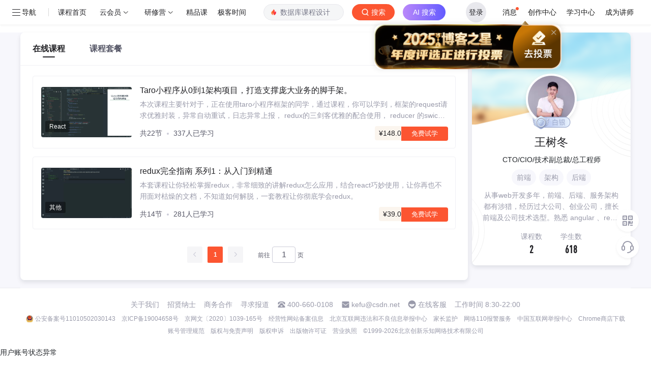

--- FILE ---
content_type: text/html; charset=utf-8
request_url: https://edu.csdn.net/lecturer/3525
body_size: 5806
content:
<!doctype html><html lang="zh" data-server-rendered="true"><head><title>王树冬讲师的前端在线课程培训-CSDN程序员研修院</title> <meta name="keywords" content="王树冬讲师"> <meta name="description" content="从事web开发多年，前端、后端、服务架构都有涉猎，经历过大公司、创业公司，擅长前端及公司技术选型。熟悉 angular 、react 、vue、 前端工程化工具webpack、gulp、grunt、f"> <meta http-equiv="content-type" content="text/html;charset=utf-8"> <meta name="viewport" content="initial-scale=1, maximum-scale=1, user-scalable=no, minimal-ui"> <meta name="referrer" content="always"> <!----> <!----> <!----> <!----> <!----> <!----> <!----> <link rel="shortcut icon" href="https://g.csdnimg.cn/static/logo/favicon32.ico" type="image/x-icon"> <!----> <!----> 
          <meta name="toolbar" content={"type":"0","model":"mini"} />
       
          <meta name="report" content={"spm":"1003.2128"} />
       <script src="https://g.csdnimg.cn/??lib/jquery/1.12.4/jquery.min.js,user-tooltip/2.2/user-tooltip.js,lib/qrcode/1.0.0/qrcode.min.js"></script> <!----> <script src='//g.csdnimg.cn/common/csdn-report/report.js' type='text/javascript'></script> 
         <script src="https://g.csdnimg.cn/user-ordercart/3.0.1/user-ordercart.js?ts=3.0.1"></script>
       
          <script src="https://g.csdnimg.cn/common/csdn-login-box/csdn-login-box.js"></script>
       
         <script src="https://g.csdnimg.cn/user-ordertip/3.0.2/user-ordertip.js?t=3.0.2"></script>
       <!----> <!----> <!----> <!----> <!---->  <script src="https://g.csdnimg.cn/edu-toolbar-menu/1.0.0/edu-toolbar-menu.js"></script> <!----> 
         <script src="https://g.csdnimg.cn/common/csdn-toolbar/csdn-toolbar.js"></script>
       <!----><link rel="stylesheet" href="https://csdnimg.cn/release/educms/public/css/common.7c38ae65.css"><link rel="stylesheet" href="https://csdnimg.cn/release/educms/public/css/tpl/edu-lecturer-detail/index.887b921c.css"></head> <body><!----> <div id="app"><div><div class="main"><div class="page-container page-component"><div><div class="home_wrap"><div id="floor-lec-age-main_245" data-editor="{&quot;type&quot;:&quot;floor&quot;,&quot;pageId&quot;:49,&quot;floorId&quot;:245}" floor-index="0" class="editMode"><div class="main_wrap mt16 pb16" data-v-2ad445f7><div class="main_left" data-v-2ad445f7><ul class="tabs" data-v-027c4651 data-v-2ad445f7><li class="cur" data-v-027c4651><a href="/course" data-report-query="" data-report-click="{&quot;spm&quot;:&quot;&quot;,&quot;dest&quot;:&quot;&quot;,&quot;extra&quot;:&quot;{\&quot;fId\&quot;:245,\&quot;fName\&quot;:\&quot;floor-lec-age-main\&quot;,\&quot;compName\&quot;:\&quot;lec-age-tabs\&quot;,\&quot;compDataId\&quot;:\&quot;edu-list-lecturer-profile-tabs\&quot;,\&quot;fTitle\&quot;:\&quot;\&quot;,\&quot;pageId\&quot;:49}&quot;}" data-report-view="{&quot;spm&quot;:&quot;&quot;,&quot;dest&quot;:&quot;&quot;,&quot;extra&quot;:&quot;{\&quot;fId\&quot;:245,\&quot;fName\&quot;:\&quot;floor-lec-age-main\&quot;,\&quot;compName\&quot;:\&quot;lec-age-tabs\&quot;,\&quot;compDataId\&quot;:\&quot;edu-list-lecturer-profile-tabs\&quot;,\&quot;fTitle\&quot;:\&quot;\&quot;,\&quot;pageId\&quot;:49}&quot;}" data-v-027c4651>在线课程</a></li><li data-v-027c4651><a href="/combo" data-report-query="" data-report-click="{&quot;spm&quot;:&quot;&quot;,&quot;dest&quot;:&quot;&quot;,&quot;extra&quot;:&quot;{\&quot;fId\&quot;:245,\&quot;fName\&quot;:\&quot;floor-lec-age-main\&quot;,\&quot;compName\&quot;:\&quot;lec-age-tabs\&quot;,\&quot;compDataId\&quot;:\&quot;edu-list-lecturer-profile-tabs\&quot;,\&quot;fTitle\&quot;:\&quot;\&quot;,\&quot;pageId\&quot;:49}&quot;}" data-report-view="{&quot;spm&quot;:&quot;&quot;,&quot;dest&quot;:&quot;&quot;,&quot;extra&quot;:&quot;{\&quot;fId\&quot;:245,\&quot;fName\&quot;:\&quot;floor-lec-age-main\&quot;,\&quot;compName\&quot;:\&quot;lec-age-tabs\&quot;,\&quot;compDataId\&quot;:\&quot;edu-list-lecturer-profile-tabs\&quot;,\&quot;fTitle\&quot;:\&quot;\&quot;,\&quot;pageId\&quot;:49}&quot;}" data-v-027c4651>课程套餐</a></li></ul> <div class="content" data-v-f095991e data-v-2ad445f7><ul data-v-f095991e><li data-v-7dafbb66 data-v-f095991e><a href="https://edu.csdn.net/course/detail/24918" target="_blank" data-report-query="" data-report-click="{&quot;spm&quot;:&quot;&quot;,&quot;dest&quot;:&quot;https://edu.csdn.net/course/detail/24918&quot;,&quot;extra&quot;:&quot;{\&quot;fId\&quot;:245,\&quot;fName\&quot;:\&quot;floor-lec-age-main\&quot;,\&quot;compName\&quot;:\&quot;lec-age-list\&quot;,\&quot;compDataId\&quot;:\&quot;edu-list-lecturer-profile-course\&quot;,\&quot;fTitle\&quot;:\&quot;\&quot;,\&quot;pageId\&quot;:49}&quot;}" data-report-view="{&quot;spm&quot;:&quot;&quot;,&quot;dest&quot;:&quot;https://edu.csdn.net/course/detail/24918&quot;,&quot;extra&quot;:&quot;{\&quot;fId\&quot;:245,\&quot;fName\&quot;:\&quot;floor-lec-age-main\&quot;,\&quot;compName\&quot;:\&quot;lec-age-list\&quot;,\&quot;compDataId\&quot;:\&quot;edu-list-lecturer-profile-course\&quot;,\&quot;fTitle\&quot;:\&quot;\&quot;,\&quot;pageId\&quot;:49}&quot;}" data-v-7dafbb66><div class="img_tag" data-v-7dafbb66><img src="https://img-bss.csdnimg.cn/20230310092021857.jpg" alt data-v-7dafbb66> <i data-v-7dafbb66>React</i></div> <div class="info" data-v-7dafbb66><h6 data-v-7dafbb66>Taro小程序从0到1架构项目，打造支撑庞大业务的脚手架。</h6> <p data-v-7dafbb66> 本次课程主要针对于，正在使用taro小程序框架的同学，通过课程，你可以学到，框架的request请求优雅封装，异常自动重试，日志异常上报， redux的三剑客优雅的配合使用， reducer 的swich简化繁琐操作， 增加state的请求前，请求成功和失败的状态等。 从开始架构足以支撑庞大业务小程序项目  课程有问题可以在 https://shudong.wang &lt;https://shudong.wang/&gt; 我的博客联系到我，添加微信咨询 </p> <div class="btns" data-v-7dafbb66><div class="nums" data-v-7dafbb66><span data-v-7dafbb66>共22节</span> <i data-v-7dafbb66></i> <span data-v-7dafbb66>337人已学习</span> <!----></div> <div class="opts" data-v-7dafbb66><span data-v-7dafbb66>¥148.0</span> <em href="https://edu.csdn.net/course/play/24918" target="_blank" data-v-7dafbb66>免费试学</em></div></div></div></a></li><li data-v-7dafbb66 data-v-f095991e><a href="https://edu.csdn.net/course/detail/24914" target="_blank" data-report-query="" data-report-click="{&quot;spm&quot;:&quot;&quot;,&quot;dest&quot;:&quot;https://edu.csdn.net/course/detail/24914&quot;,&quot;extra&quot;:&quot;{\&quot;fId\&quot;:245,\&quot;fName\&quot;:\&quot;floor-lec-age-main\&quot;,\&quot;compName\&quot;:\&quot;lec-age-list\&quot;,\&quot;compDataId\&quot;:\&quot;edu-list-lecturer-profile-course\&quot;,\&quot;fTitle\&quot;:\&quot;\&quot;,\&quot;pageId\&quot;:49}&quot;}" data-report-view="{&quot;spm&quot;:&quot;&quot;,&quot;dest&quot;:&quot;https://edu.csdn.net/course/detail/24914&quot;,&quot;extra&quot;:&quot;{\&quot;fId\&quot;:245,\&quot;fName\&quot;:\&quot;floor-lec-age-main\&quot;,\&quot;compName\&quot;:\&quot;lec-age-list\&quot;,\&quot;compDataId\&quot;:\&quot;edu-list-lecturer-profile-course\&quot;,\&quot;fTitle\&quot;:\&quot;\&quot;,\&quot;pageId\&quot;:49}&quot;}" data-v-7dafbb66><div class="img_tag" data-v-7dafbb66><img src="https://img-bss.csdnimg.cn/20230224063934903.jpg" alt data-v-7dafbb66> <i data-v-7dafbb66>其他</i></div> <div class="info" data-v-7dafbb66><h6 data-v-7dafbb66>redux完全指南 系列1：从入门到精通</h6> <p data-v-7dafbb66>本套课程让你轻松掌握redux，非常细致的讲解redux怎么应用，结合react巧妙使用，让你再也不用面对枯燥的文档，不知道如何解脱，一套教程让你彻底学会redux。</p> <div class="btns" data-v-7dafbb66><div class="nums" data-v-7dafbb66><span data-v-7dafbb66>共14节</span> <i data-v-7dafbb66></i> <span data-v-7dafbb66>281人已学习</span> <!----></div> <div class="opts" data-v-7dafbb66><span data-v-7dafbb66>¥39.0</span> <em href="https://edu.csdn.net/course/play/24914" target="_blank" data-v-7dafbb66>免费试学</em></div></div></div></a></li></ul></div> <div class="edu-pagination el-pagination is-background" data-v-66bf77a6 data-v-2ad445f7><button type="button" disabled="disabled" class="btn-prev"><i class="el-icon el-icon-arrow-left"></i></button><ul class="el-pager"><li class="number active">1</li><!----><!----><!----></ul><button type="button" disabled="disabled" class="btn-next"><i class="el-icon el-icon-arrow-right"></i></button><span class="el-pagination__jump">前往<div class="el-input el-pagination__editor is-in-pagination"><!----><input type="number" autocomplete="off" min="1" max="1" class="el-input__inner"><!----><!----><!----><!----></div>页</span></div></div> <div class="main_right" data-v-2ad445f7><div class="right_m overflowhidden" data-v-2ad445f7><div class="info_box vmodaltop lecturer" data-v-bda7a078 data-v-2ad445f7><div class="headbg" data-v-bda7a078></div> <div class="img" data-v-bda7a078><div class="imgbox" data-v-bda7a078><img src="https://img-bss.csdnimg.cn/20195232189464_61267.jpg?imageMogr2/auto-orient/thumbnail/150x150!/format/jpg" alt data-v-bda7a078></div></div> <div class="level tc" data-v-bda7a078><!----> <i class="icon icon_level icon_level_1" data-v-bda7a078></i></div> <div class="title tc f22 colorblack mb8" data-v-bda7a078><em data-v-bda7a078>王树冬</em></div> <div class="longlong tc mb8" data-v-bda7a078>CTO/CIO/技术副总裁/总工程师</div> <ul title="前端,架构,后端" class="tags ellipsis" data-v-bda7a078><li title="前端" class="titem ellipsis" data-v-bda7a078>前端</li><li title="架构" class="titem ellipsis" data-v-bda7a078>架构</li><li title="后端" class="titem ellipsis" data-v-bda7a078>后端</li></ul> <div class="desc tc colorgray ellipsis-3 mb16" data-v-bda7a078>
      从事web开发多年，前端、后端、服务架构都有涉猎，经历过大公司、创业公司，擅长前端及公司技术选型。熟悉 angular 、react 、vue、 前端工程化工具webpack、gulp、grunt、fis等新兴前端技术，对服务架构方面，负载均衡，mysql主从复制，docker有颇深研究，熟练使用后端php框架 yii2、 laravel、 thinkphp等框架。
    </div> <div class="line2 lecturer-nums pr tc mb16" data-v-bda7a078><span class="span_wrap pad_line" data-v-bda7a078><span data-v-bda7a078>课程数</span> <em data-v-bda7a078>2</em></span> <span class="span_wrap" data-v-bda7a078><span data-v-bda7a078>学生数</span> <em data-v-bda7a078>618</em></span></div> <!----> <div class="el-dialog__wrapper askmodal" style="display:none;" data-v-bda7a078><div role="dialog" aria-modal="true" aria-label="提出新问题" class="el-dialog" style="margin-top:15vh;width:50%;"><div class="el-dialog__header"><span class="el-dialog__title">提出新问题</span><button type="button" aria-label="Close" class="el-dialog__headerbtn"><i class="el-dialog__close el-icon el-icon-close"></i></button></div><!----><!----></div></div></div> <!----></div> <div class="right_m coupon-content-box" style="display:none;" data-v-f59aba08 data-v-2ad445f7><div class="course_type" data-v-f59aba08><div class="text" data-v-f59aba08>优惠券</div></div> </div></div></div></div></div></div></div></div> <div>
        <script type="text/javascript" src="https://g.csdnimg.cn/common/csdn-footer/csdn-footer.js" data-isfootertrack="false" defer></script>
      </div></div></div><script> window.__INITIAL_STATE__= {"csrf":"9tk9qUEI-tvGl8cU2FoQzfffJ9KR1DxIcu78","origin":"http:\u002F\u002Fedu.csdn.net","isMobile":false,"cookie":"uuid_tt_dd=10_3166582080-1768891391153-935946;","ip":"18.223.210.32","pageData":{"page":{"pageId":49,"title":"讲师详情页-CSDN学院","keywords":"CSDN学院","description":"讲师详情页-在线课程-CSDN学院","ext":{}},"template":{"templateId":9,"templateComponentName":"edu-lecturer-detail","title":"学院-讲师详情页","floorList":[{"floorId":243,"floorComponentName":"floor-edu-course-nav","title":"学院Nav","description":"","indexOrder":2,"componentList":[{"componentName":"edu-index-nav-v2","componentDataId":"edu-index-nav-v2","componentConfigData":{}}]},{"floorId":245,"floorComponentName":"floor-lec-age-main","title":"讲师主体","description":"","indexOrder":4,"componentList":[{"componentName":"lec-age-feedback","componentDataId":"edu-list-agency-operator","componentConfigData":{}},{"componentName":"lec-age-tabs","componentDataId":"edu-list-lecturer-profile-tabs","componentConfigData":{}},{"componentName":"lec-age-tips","componentDataId":"edu-list-agency-notice","componentConfigData":{}},{"componentName":"lec-age-list","componentDataId":"edu-list-lecturer-profile-course","componentConfigData":{}},{"componentName":"lec-age-pagination","componentDataId":"edu-list-lecturer-profile-course_page","componentConfigData":{}},{"componentName":"age-card-rank","componentDataId":"edu-list-lecturer-profile-card-list","componentConfigData":{}},{"componentName":"lec-age-cardnotice","componentDataId":"edu-list-lecturer-profile-card-info","componentConfigData":{}},{"componentName":"lec-right-info","componentDataId":"edu-list-lecturer-profile-baseinfo","componentConfigData":{}}]}],"createTime":"2020-07-31T12:50:38.000+00:00","updateTime":"2020-07-31T12:51:56.000+00:00"},"data":{"edu-list-lecturer-profile-card-list":[],"edu-list-lecturer-profile-tabs":[{"itemType":"","description":"讲师详情页tab1 在线课程","title":"在线课程","url":"","images":[""],"ext":{"tag":"course"},"report_data":{"eventClick":true,"eventView":true,"data":"{\"spm\":\"\",\"dest\":\"\",\"extra\":\"{\\\"fId\\\":245,\\\"fName\\\":\\\"floor-lec-age-main\\\",\\\"compName\\\":\\\"lec-age-tabs\\\",\\\"compDataId\\\":\\\"edu-list-lecturer-profile-tabs\\\",\\\"fTitle\\\":\\\"\\\",\\\"pageId\\\":49}\"}","urlParams":""}},{"itemType":"","description":"讲师详情页tab2 课程套餐","title":"课程套餐","url":"","images":[""],"ext":{"tag":"combo"},"report_data":{"eventClick":true,"eventView":true,"data":"{\"spm\":\"\",\"dest\":\"\",\"extra\":\"{\\\"fId\\\":245,\\\"fName\\\":\\\"floor-lec-age-main\\\",\\\"compName\\\":\\\"lec-age-tabs\\\",\\\"compDataId\\\":\\\"edu-list-lecturer-profile-tabs\\\",\\\"fTitle\\\":\\\"\\\",\\\"pageId\\\":49}\"}","urlParams":""}},{"itemType":"","description":"讲师详情-班级","title":"班级","url":"","images":[""],"ext":{"tag":"class"},"report_data":{"eventClick":true,"eventView":true,"data":"{\"spm\":\"\",\"dest\":\"\",\"extra\":\"{\\\"fId\\\":245,\\\"fName\\\":\\\"floor-lec-age-main\\\",\\\"compName\\\":\\\"lec-age-tabs\\\",\\\"compDataId\\\":\\\"edu-list-lecturer-profile-tabs\\\",\\\"fTitle\\\":\\\"\\\",\\\"pageId\\\":49}\"}","urlParams":""}}],"edu-list-lecturer-profile-course_page":[{"pageSize":20,"currentPage":1,"total":2,"report_data":{"eventClick":true,"eventView":true,"data":"{\"spm\":\"\",\"dest\":\"\",\"extra\":\"{\\\"fId\\\":245,\\\"fName\\\":\\\"floor-lec-age-main\\\",\\\"compName\\\":\\\"lec-age-pagination\\\",\\\"compDataId\\\":\\\"edu-list-lecturer-profile-course_page\\\",\\\"fTitle\\\":\\\"\\\",\\\"pageId\\\":49}\"}","urlParams":""}}],"edu-index-nav-v2":[{"itemType":"left","description":"edu-bar","title":"程序员研修院","url":"https:\u002F\u002Fedu.csdn.net\u002F","images":[""],"ext":{},"report_data":{"eventClick":true,"eventView":true,"data":"{\"spm\":\"\",\"dest\":\"https:\u002F\u002Fedu.csdn.net\u002F\",\"extra\":\"{\\\"fId\\\":243,\\\"fName\\\":\\\"floor-edu-course-nav\\\",\\\"compName\\\":\\\"edu-index-nav-v2\\\",\\\"compDataId\\\":\\\"edu-index-nav-v2\\\",\\\"fTitle\\\":\\\"\\\",\\\"pageId\\\":49}\"}","urlParams":""}},{"itemType":"left","description":"选课程-地址","title":"选课程","url":"https:\u002F\u002Fedu.csdn.net\u002Fcourse","images":[""],"ext":{},"report_data":{"eventClick":true,"eventView":true,"data":"{\"spm\":\"\",\"dest\":\"https:\u002F\u002Fedu.csdn.net\u002Fcourse\",\"extra\":\"{\\\"fId\\\":243,\\\"fName\\\":\\\"floor-edu-course-nav\\\",\\\"compName\\\":\\\"edu-index-nav-v2\\\",\\\"compDataId\\\":\\\"edu-index-nav-v2\\\",\\\"fTitle\\\":\\\"\\\",\\\"pageId\\\":49}\"}","urlParams":""}},{"itemType":"left","description":"跟我练-地址","title":"跟我练","url":"https:\u002F\u002Fedu.csdn.net\u002Fcourse\u002F5-0-0-0-1.html","images":[""],"ext":{},"report_data":{"eventClick":true,"eventView":true,"data":"{\"spm\":\"\",\"dest\":\"https:\u002F\u002Fedu.csdn.net\u002Fcourse\u002F5-0-0-0-1.html\",\"extra\":\"{\\\"fId\\\":243,\\\"fName\\\":\\\"floor-edu-course-nav\\\",\\\"compName\\\":\\\"edu-index-nav-v2\\\",\\\"compDataId\\\":\\\"edu-index-nav-v2\\\",\\\"fTitle\\\":\\\"\\\",\\\"pageId\\\":49}\"}","urlParams":""}},{"itemType":"left","description":"电子书-地址","title":"电子书","url":"https:\u002F\u002Fedu.csdn.net\u002Fcourse\u002F8-0-0-0-1.html","images":[""],"ext":{},"report_data":{"eventClick":true,"eventView":true,"data":"{\"spm\":\"\",\"dest\":\"https:\u002F\u002Fedu.csdn.net\u002Fcourse\u002F8-0-0-0-1.html\",\"extra\":\"{\\\"fId\\\":243,\\\"fName\\\":\\\"floor-edu-course-nav\\\",\\\"compName\\\":\\\"edu-index-nav-v2\\\",\\\"compDataId\\\":\\\"edu-index-nav-v2\\\",\\\"fTitle\\\":\\\"\\\",\\\"pageId\\\":49}\"}","urlParams":""}},{"itemType":"left","description":"edu-bar","title":"讲师","url":"https:\u002F\u002Fedu.csdn.net\u002Flecturer","images":[""],"ext":{},"report_data":{"eventClick":true,"eventView":true,"data":"{\"spm\":\"\",\"dest\":\"https:\u002F\u002Fedu.csdn.net\u002Flecturer\",\"extra\":\"{\\\"fId\\\":243,\\\"fName\\\":\\\"floor-edu-course-nav\\\",\\\"compName\\\":\\\"edu-index-nav-v2\\\",\\\"compDataId\\\":\\\"edu-index-nav-v2\\\",\\\"fTitle\\\":\\\"\\\",\\\"pageId\\\":49}\"}","urlParams":""}},{"itemType":"right","description":"edu-bar","title":"我的学习","url":"https:\u002F\u002Fedu.csdn.net\u002F","images":["https:\u002F\u002Fimg-home.csdnimg.cn\u002Fimages\u002F20200815040355.png"],"ext":{"report_spm":"1002.2000.3001.4260"},"report_data":{"eventClick":true,"eventView":true,"data":"{\"spm\":\"1002.2000.3001.4260\",\"dest\":\"https:\u002F\u002Fedu.csdn.net\u002F\",\"extra\":\"{\\\"fId\\\":243,\\\"fName\\\":\\\"floor-edu-course-nav\\\",\\\"compName\\\":\\\"edu-index-nav-v2\\\",\\\"compDataId\\\":\\\"edu-index-nav-v2\\\",\\\"fTitle\\\":\\\"\\\",\\\"pageId\\\":49}\"}","urlParams":"spm=1002.2000.3001.4260"}},{"itemType":"right","description":"edu-bar","title":"讲师平台","url":"https:\u002F\u002Fmp-edu.csdn.net","images":["https:\u002F\u002Fimg-home.csdnimg.cn\u002Fimages\u002F20200815040406.png"],"ext":{"report_spm":"1002.2000.3001.4261"},"report_data":{"eventClick":true,"eventView":true,"data":"{\"spm\":\"1002.2000.3001.4261\",\"dest\":\"https:\u002F\u002Fmp-edu.csdn.net\",\"extra\":\"{\\\"fId\\\":243,\\\"fName\\\":\\\"floor-edu-course-nav\\\",\\\"compName\\\":\\\"edu-index-nav-v2\\\",\\\"compDataId\\\":\\\"edu-index-nav-v2\\\",\\\"fTitle\\\":\\\"\\\",\\\"pageId\\\":49}\"}","urlParams":"spm=1002.2000.3001.4261"}},{"itemType":"left","description":"学习会员-入口","title":"学习会员","url":"https:\u002F\u002Fedu.csdn.net\u002Fstudyvip?utm_source=studyvip_course_toolbar","images":[""],"ext":{},"report_data":{"eventClick":true,"eventView":true,"data":"{\"spm\":\"\",\"dest\":\"https:\u002F\u002Fedu.csdn.net\u002Fstudyvip?utm_source=studyvip_course_toolbar\",\"extra\":\"{\\\"fId\\\":243,\\\"fName\\\":\\\"floor-edu-course-nav\\\",\\\"compName\\\":\\\"edu-index-nav-v2\\\",\\\"compDataId\\\":\\\"edu-index-nav-v2\\\",\\\"fTitle\\\":\\\"\\\",\\\"pageId\\\":49}\"}","urlParams":""}}],"edu-list-lecturer-profile-course":[{"description":" 本次课程主要针对于，正在使用taro小程序框架的同学，通过课程，你可以学到，框架的request请求优雅封装，异常自动重试，日志异常上报， redux的三剑客优雅的配合使用， reducer 的swich简化繁琐操作， 增加state的请求前，请求成功和失败的状态等。 从开始架构足以支撑庞大业务小程序项目  课程有问题可以在 https:\u002F\u002Fshudong.wang \u003Chttps:\u002F\u002Fshudong.wang\u002F\u003E 我的博客联系到我，添加微信咨询 ","title":"Taro小程序从0到1架构项目，打造支撑庞大业务的脚手架。","url":"https:\u002F\u002Fedu.csdn.net\u002Fcourse\u002Fdetail\u002F24918","images":["https:\u002F\u002Fimg-bss.csdnimg.cn\u002F20230310092021857.jpg"],"ext":{"courseType":0,"price":"148.0","lesson":22,"linkUrl":"https:\u002F\u002Fedu.csdn.net\u002Fcourse\u002Fplay\u002F24918","cateName":"React","courseId":24918,"views":337},"report_data":{"eventClick":true,"eventView":true,"data":"{\"spm\":\"\",\"dest\":\"https:\u002F\u002Fedu.csdn.net\u002Fcourse\u002Fdetail\u002F24918\",\"extra\":\"{\\\"fId\\\":245,\\\"fName\\\":\\\"floor-lec-age-main\\\",\\\"compName\\\":\\\"lec-age-list\\\",\\\"compDataId\\\":\\\"edu-list-lecturer-profile-course\\\",\\\"fTitle\\\":\\\"\\\",\\\"pageId\\\":49}\"}","urlParams":""}},{"description":"本套课程让你轻松掌握redux，非常细致的讲解redux怎么应用，结合react巧妙使用，让你再也不用面对枯燥的文档，不知道如何解脱，一套教程让你彻底学会redux。","title":"redux完全指南 系列1：从入门到精通","url":"https:\u002F\u002Fedu.csdn.net\u002Fcourse\u002Fdetail\u002F24914","images":["https:\u002F\u002Fimg-bss.csdnimg.cn\u002F20230224063934903.jpg"],"ext":{"courseType":0,"price":"39.0","lesson":14,"linkUrl":"https:\u002F\u002Fedu.csdn.net\u002Fcourse\u002Fplay\u002F24914","cateName":"其他","courseId":24914,"views":281},"report_data":{"eventClick":true,"eventView":true,"data":"{\"spm\":\"\",\"dest\":\"https:\u002F\u002Fedu.csdn.net\u002Fcourse\u002Fdetail\u002F24914\",\"extra\":\"{\\\"fId\\\":245,\\\"fName\\\":\\\"floor-lec-age-main\\\",\\\"compName\\\":\\\"lec-age-list\\\",\\\"compDataId\\\":\\\"edu-list-lecturer-profile-course\\\",\\\"fTitle\\\":\\\"\\\",\\\"pageId\\\":49}\"}","urlParams":""}}],"edu-list-lecturer-profile-baseinfo":[{"description":"从事web开发多年，前端、后端、服务架构都有涉猎，经历过大公司、创业公司，擅长前端及公司技术选型。熟悉 angular 、react 、vue、 前端工程化工具webpack、gulp、grunt、fis等新兴前端技术，对服务架构方面，负载均衡，mysql主从复制，docker有颇深研究，熟练使用后端php框架 yii2、 laravel、 thinkphp等框架。","title":"王树冬","images":["https:\u002F\u002Fimg-bss.csdnimg.cn\u002F20195232189464_61267.jpg?imageMogr2\u002Fauto-orient\u002Fthumbnail\u002F150x150!\u002Fformat\u002Fjpg"],"ext":{"entryTime":0,"lecturerNckname":"西树与前端","courseNum":2,"blogUrl":"http:\u002F\u002Fblog.csdn.net\u002Fitnote","lecturerUsername":"itnote","questionNums":0,"students":618,"agencyId":0,"position":"CTO\u002FCIO\u002F技术副总裁\u002F总工程师","lecturerGrade":1,"tags":["前端","架构","后端"],"topicNums":0},"report_data":{"eventClick":true,"eventView":true,"data":"{\"spm\":\"\",\"dest\":\"\",\"extra\":\"{\\\"fId\\\":245,\\\"fName\\\":\\\"floor-lec-age-main\\\",\\\"compName\\\":\\\"lec-right-info\\\",\\\"compDataId\\\":\\\"edu-list-lecturer-profile-baseinfo\\\",\\\"fTitle\\\":\\\"\\\",\\\"pageId\\\":49}\"}","urlParams":""}}],"edu-list-agency-operator":[{"itemType":"","description":"机构、讲师详情页-意见反馈","title":"意见反馈","url":"https:\u002F\u002Fmarketing.csdn.net\u002Fquestions\u002FQ2006121440464262601","images":[""],"ext":{},"report_data":{"eventClick":true,"eventView":true,"data":"{\"spm\":\"\",\"dest\":\"https:\u002F\u002Fmarketing.csdn.net\u002Fquestions\u002FQ2006121440464262601\",\"extra\":\"{\\\"fId\\\":245,\\\"fName\\\":\\\"floor-lec-age-main\\\",\\\"compName\\\":\\\"lec-age-feedback\\\",\\\"compDataId\\\":\\\"edu-list-agency-operator\\\",\\\"fTitle\\\":\\\"\\\",\\\"pageId\\\":49}\"}","urlParams":""}}]}},"CFG":{"ALIPLAYER_VERSION":"v4","ALIPLAYER_H5_VERSION":"mobile_v1","ENV":"prod","ROOT_URL":"https:\u002F\u002Fcms-edu.csdn.net\u002F","EDU_URL":"https:\u002F\u002Fedu.csdn.net\u002F","EDU_DIRECT_URL":"http:\u002F\u002Fedu-academy-web.internal.csdn.net\u002F","EDU_LC_URL":"https:\u002F\u002Fedu.csdn.net\u002F","VUE_APP_API_URL_SERVER":"http:\u002F\u002Fcms-edu-api.csdn.net\u002F","VUE_EDU_API_URL_SERVER":"http:\u002F\u002Fedu-core-api.csdn.net\u002F","VUE_EDU_HOME_API_URL_SERVER":"http:\u002F\u002Fedu-api.internal.csdn.net\u002F","VUE_EDU_API_URL":"https:\u002F\u002Fedu-core-api.csdn.net\u002F","CDN_URL":"https:\u002F\u002Fcsdnimg.cn\u002Frelease\u002Feducms","VUE_APP_API_URL":"https:\u002F\u002Fcms-edu-api.csdn.net\u002F","VIP_URL":"https:\u002F\u002Fmall.csdn.net\u002Fvip","FEEDBACK_URL":"https:\u002F\u002Fmarketing.csdn.net\u002Fquestions\u002FQ2006121440464262601","EDU_APP_API_URL":"https:\u002F\u002Fedu-core-api.csdn.net\u002F","EDU_APP_BIWEN_API_URL":"https:\u002F\u002Fbiwen.csdn.net\u002F","EDU_APP_API_URL_PRE":"https:\u002F\u002Fedu-core-api.csdn.net\u002F","LOGIN_URL":"https:\u002F\u002Fpassport.csdn.net\u002Faccount\u002Flogin","CART_JSONP_URL":"https:\u002F\u002Fg.csdnimg.cn\u002Fuser-ordercart\u002F3.0.1\u002Fuser-ordercart.js","CART_JSONP_301_URL":"https:\u002F\u002Fg.csdnimg.cn\u002Fuser-ordercart\u002F3.0.1\u002Fuser-ordercart.js","EDU_OLD_APP_API_URL":"https:\u002F\u002Fedu.csdn.net\u002F","VUE_Mall_API_URL":"https:\u002F\u002Fmall.csdn.net\u002F","MYORDER_DETAIL_URL":"https:\u002F\u002Forder.csdn.net\u002Fmyorder\u002Fdetail","VIDEO_TIME_REPORT":"https:\u002F\u002Fedu.csdn.net\u002Fv1\u002Freport","VIDEO_TIME_REPORT2":"https:\u002F\u002Fedu.csdn.net\u002Fv2\u002Freport","LESSON_APP_API_URL":"https:\u002F\u002Fbizapi.csdn.net\u002Fedu-academy-web\u002Fv1\u002F","LESSON_APP_API_URL_SERVER":"http:\u002F\u002Fedu-academy-web.internal.csdn.net\u002Fv1\u002F","BOOK_API_URL":"https:\u002F\u002Fbizapi.csdn.net\u002Fbook\u002Fv1\u002F","BOOK_READER_URL":"https:\u002F\u002Fbook.csdn.net\u002Freader","BOOK_URL":"https:\u002F\u002Fbook.csdn.net\u002F","VUE_APP_COMMUNITY_ASK_API_URL":"https:\u002F\u002Fmp-ask.csdn.net\u002F","SENTRY_URL":"https:\u002F\u002Fc4f30d9fce5d467da4f29b0957eb32ac@sentry.csdn.net\u002F22","LESSON_UPLOAD_API_URL":"https:\u002F\u002Fedu.csdn.net\u002Fv2\u002FlearnReport","Live_API_URL":"https:\u002F\u002Flive.csdn.net\u002Froom-iframe\u002F","APPKEY":"203866374","APPSECRET":"Et9j9OntJ0zNRQvFxZoL4N9Y2uPDsoe4","BOOK_API_APPKEY":"203881690","BOOK_API_APPSECRET":"MF2u3YCpPj2mK3PxlfDmYad4SvPUQjBP","VUE_APP_API_DOWNLOAD":"https:\u002F\u002Fdownload.csdn.net\u002F","SPECIAL_COURSE_ID":[27685,28807,30562,30717,30718,30719,30720,32064],"EDU_DOWNLOAD_URL":"https:\u002F\u002Fedu.csdn.net\u002F","EDU_APP_API_URL_SERVER":"http:\u002F\u002Fedu-core-api.csdn.net\u002F","EDU_EDULC_URL":"https:\u002F\u002Fedu.csdn.net\u002F","MALL_APP_API_URL":"https:\u002F\u002Fbizapi.csdn.net\u002Fmall\u002Fmp\u002Fmallorder\u002F","EDU_TOOLBAR_URL":"https:\u002F\u002Fedu-core-api.csdn.net\u002Facademy-pc\u002F","SKILLTREE":"http:\u002F\u002Fcsdn-skilltree-api.internal.csdn.net\u002F"},"queries":{"pageId":[],"domain":["edu.csdn.net\u002Flecturer\u002Fdetail\u002Fcourse"],"id":["3525"],"tab":["course"],"page":["1"],"pageSize":["20"]},"basePath":"edu.csdn.net\u002Flecturer\u002F3525","customToolbar":[],"toolbarMenusConfig":[],"hasCreated":false,"extra":[],"active":0,"navBarFixed":false};</script><script type="text/javascript" src="https://csdnimg.cn/release/educms/public/js/runtime.f149534f.js"></script><script type="text/javascript" src="https://csdnimg.cn/release/educms/public/js/chunk/common.94b7d573.js"></script><script type="text/javascript" src="https://csdnimg.cn/release/educms/public/js/chunk/tpl/edu-lecturer-detail/index.e017846a.js"></script></body> <!----> <!----> <!----> <!----> <!----> <!----> <!----> <!----> <!----> <!----> <!----> 
         <script src="https://g.csdnimg.cn/side-toolbar/3.0/side-toolbar.js" ></script>
       <!----> <!----> <!----> <!----> <!----> <!----> <!----></html>

--- FILE ---
content_type: application/javascript; charset=utf-8
request_url: https://g.csdnimg.cn/user-ordercart/3.0.1/user-ordercart.js?ts=3.0.1
body_size: 2879
content:
"use strict";!function(t,e){function n(t){var e,n=new RegExp("(^| )"+t+"=([^;]*)(;|$)");return(e=document.cookie.match(n))?unescape(e[2]):null}function i(t){for(var e=document.cookie.split(";"),n={},i=0;i<e.length;i++){var r=e[i].split("="),o=r[0];r.shift();var s=r.join("=");t&&o.toString().trim().lastIndexOf("_app")===o.toString().trim().length-"_app".length?n[o.toString().trim().replace("_app","")]=s:t||0!==o.toString().trim().indexOf("c_")||(n[o.toString().trim()]=s)}return n}function r(){var t=arguments.length>0&&void 0!==arguments[0]?arguments[0]:{};return t.product_id=t.product_id||0,t.goods_id=t.goods_id||0,t.num=t.num||1,t.is_ajax=t.is_ajax||1,t.t=t.t||(new Date).getTime(),t.device_id=s(),t.device_type=u(),t.utm_source_ext=c(t.report_ext||{}),t}function o(){return!!t.navigator.userAgent.toLowerCase().match(/(csdn)/i)}function s(){var t=n("X-App-ID")||"";return"CSDN-APP"==t||"CSDN-EDU"==t?n("X-Device-ID")||"":n("uuid_tt_dd")||""}function a(e){var n=new RegExp("(^|&)"+e+"=([^&]*)(&|$)","i"),i=t.location.search.substr(1).match(n);return null!=i?unescape(i[2]):null}function c(t){var e={};return e=i(o()),o()?e.dc_sid=n("dc_sid_app")||"":e.dc_sid=n("dc_sid")||"",JSON.stringify(Object.assign(e,t))}function u(){var t,e=g.isEDUIos(),i=g.isEDUAndroid(),r=g.isAndroid(),o=n("X-App-ID")||"",s=n("X-OS")||"";return g.isWap()||(t=10),g.isMac()&&(t=11),g.isWap()&&(t=9),i&&r&&(t=3),e&&(t=4),"CSDN-APP"==o&&"Android"==s&&(t=1),"CSDN-APP"==o&&"iOS"==s&&(t=2),"CSDN-EDU"==o&&"Android"==s&&(t=3),"CSDN-EDU"==o&&"iOS"==s&&(t=4),"CSDN-APP"==o&&"OHOS"==s&&(t=13),t}function d(){var e=a("api_env"),n=t.location.host,i="https://mall.csdn.net/",r=document.getElementsByTagName("meta").ordercart;!e&&r&&r.content&&r.content.length?n=JSON.parse(r.content).api_env:e&&(n=e);var o=/^beta|test|loc[a-z]*/;return n.indexOf(".blog.csdn.net")>=0?(i="https://mall.csdn.net/",h="prod"):n.match(o)?(i="https://test-mall.csdn.net/",h="test"):n.match(/^pre-|^pre[a-z]*/)&&(h="pre",i="https://pre-mall.csdn.net/"),i}function l(){var t="";return"pre"==h?t="pre-":"test"==h&&(t="test-"),t}function p(t){var e="";for(var n in t)"function"!=typeof t[n]&&(e+=n+"="+t[n]+"&");return"?"+(e=e.substr(0,e.length-1))}function m(){if(t.csdn.loginBox&&t.csdn.loginBox.show)t.csdn.loginBox.show();else{var e="https://passport.csdn.net/";o()?t.location.href=e+"account/login":("test"==h&&(e="https://test-passport.csdn.net/"),t.location.href=e+"account/login?from="+encodeURIComponent(location.href))}}function _(){this.timer=0,this.timershow=0,this.ident=!0,this.pay_code_timeout=3e5,this.get_status_sec=3e3,this.timeout_time=1e4,this.payment_flag=0,this.payment_function=null,this.no_login=0,this.orderNo="",this.cart_url=d(),this.prefix_domain=l(),this.get_status_url=this.cart_url+"mp/mallorder/pay/getStatus",this.order_number="",this.deviceDistinguish=g}var f=null,h="prod",g={ua:t.navigator.userAgent.toLowerCase(),isEDUIos:function(){return/(?:csdnedu-ipad)/.test(this.ua)},isEDUAndroid:function(){return/(?:csdnedu)/.test(this.ua)},isAndroid:function(){return/(?:android)/.test(this.ua)},isWindowsPhone:function(){return/(?:windows phone)/.test(this.ua)},isSymbian:function(){return/(?:symbianos)/.test(this.ua)||this.isWindowsPhone},isFireFox:function(){return/(?:firefox)/.test(this.ua)},isChrome:function(){return/(?:chrome|crios)/.test(this.ua)},isTablet:function(){return/(?:ipad|playbook)/.test(this.ua)||this.isAndroid&&!/(?:mobile)/.test(this.ua)||this.isFireFox&&/(?:tablet)/.test(this.ua)},isPhone:function(){return/(?:iphone)/.test(this.ua)&&!this.isTablet},isPc:function(){return!this.isPhone&&!this.isAndroid&&!this.isSymbian},isWechatdevtools:function(){return/wechatdevtools/.test(this.ua)},isMac:function(){return t.navigator.platform.toLocaleLowerCase().indexOf("mac")>-1},isMicromessenger:function(){return/micromessenger/.test(this.ua)},isWap:function(){return!!this.ua.match(/(phone|pad|pod|iPhone|iPod|ios|iPad|Android|Mobile|BlackBerry|IEMobile|MQQBrowser|JUC|Fennec|wOSBrowser|BrowserNG|WebOS|Symbian|Windows Phone)/i)}};_.prototype={constructor:_,setDefaultDate:r,clearTimer:function(t){void 0!==this.timer&&clearInterval(this.timer),void 0!==this.timershow&&clearInterval(this.timershow)},buyNow:function(e){var n=document.location.protocol,i="";i=this.deviceDistinguish.isWap()?"order.csdn.net/v2/m/submit":"order.csdn.net/v2/order-m/submit",t.location.href=n+"//"+this.prefix_domain+i+p(e)},buyNowMall:function(n){var i=document.location.protocol,o=this,s=n.params&&n.params.utm_source||"",a="";a=this.deviceDistinguish.isWap()?"order.csdn.net/v2/3/submit-m":"order.csdn.net/v2/3/submit",n.params&&n.params.utmSourceExt||(n.params.utmSourceExt={});var c=r();Object.assign(n.params.utmSourceExt,Object.assign(JSON.parse(decodeURIComponent(c.utm_source_ext||"{}")),{device_id:c.device_id||"",device_type:c.device_type||""}));var u=e.ajax({type:"post",url:o.cart_url+"mp/mallorder/order/buyNow",data:JSON.stringify(n.params),dataType:"json",contentType:"application/json",xhrFields:{withCredentials:!0},timeout:o.timeout_time,success:function(e){if(200==e.code){var r=n.extra||{};return r.cartId=e.data.cartId,a=i+"//"+o.prefix_domain+a+p(r),s&&s.length>0&&(a=a+"&utm_source="+s),n.success?n.success({code:200,data:{cartId:e.data.cartId,url:a}}):t.location.href=a,!1}401==e.code?m():n.fail&&n.fail({code:15,errorMessage:"提交订单失败"})},error:function(t){if(401==t.code)return void m();n.fail&&n.fail({status:15,errorMessage:"提交订单失败"})},complete:function(t,e){"timeout"===e&&u.abort()}})},qrPay:function(t){var n,i,o,s=this;t=r(t),"function"==typeof t.success_function&&(n=t.success_function,delete t.success_function),"function"==typeof t.error_function&&(i=t.error_function,delete t.error_function),"function"==typeof t.timeout_function&&(o=t.timeout_function,delete t.timeout_function),"function"==typeof t.payment_function?(s.payment_function=t.payment_function,delete t.payment_function):s.payment_function=null,"function"==typeof t.get_pay_success_callback&&(f=t.get_pay_success_callback,delete t.get_pay_success_callback),s.payment_flag=0,t.resultJSON=1;var a=e.ajax({type:"get",url:s.cart_url+"mp/mallorder/pay/qrPay",data:t,dataType:"json",timeout:s.timeout_time,crossDomain:!0,xhrFields:{withCredentials:!0},success:function(e){if(1===e.status)return n(t.request_type,e),s.orderNo=e.orderNo,s.clearTimer(),s.get_status_url=e.get_status_url,!0!==t.isClearTimer&&(s.timer=setInterval(function(){s.get_pay_status()},s.get_status_sec)),s.timershow=setInterval(function(){o(),s.clearTimer()},s.pay_code_timeout),!1;i(e)},error:function(){i({status:15,errorMessage:"获取二维码失败"})},complete:function(t,e){"timeout"===e&&a.abort()}})},get_pay_status:function(){var t=arguments.length>0&&void 0!==arguments[0]?arguments[0]:{},n=this;"function"==typeof t.payment_function&&(n.payment_function=t.payment_function),"function"==typeof t.get_pay_success_callback&&(f=t.get_pay_success_callback),t.get_status_url&&(n.get_status_url=t.get_status_url);var i={type:n.request_type,no_login:n.no_login,flag:1,t:(new Date).getTime(),is_ajax:1,resultJSON:1};if(n.order_number&&(i.order_number=n.order_number),!1===n.ident)return!1;n.ident=!1,e.ajax({type:"get",url:n.get_status_url,async:!1,data:i,dataType:"json",timeout:n.timeout_time,crossDomain:!0,xhrFields:{withCredentials:!0},success:function(t){n.getStatusSuccess(t)},error:function(){n.ident=!0}})},getStatusSuccess:function(e){var n=this;1===e.status?(n.ident=!1,n.clearTimer(),n.delScanPayCache(),null!==f?f(e):setTimeout(function(){t.location.replace(e.url)},300)):3===e.status?(0===n.payment_flag&&"function"==typeof n.payment_function&&(n.payment_flag=1,n.payment_function(e)),n.ident=!0):0===e.status?(void 0,n.ident=!1):n.ident=!0},delScanPayCache:function(){(new Image).src=this.cart_url+"mp/mallorder/pay/delScanPayCache?key="+this.orderNo},quickBuy:function(t){var n=this,i=r(t.params);e.ajax({type:"post",url:n.cart_url+"mp/mallorder/order/quickBuy",data:JSON.stringify(i),dataType:"json",contentType:"application/json",xhrFields:{withCredentials:!0},timeout:n.timeout_time,success:function(e){200===e.code?(n.clearTimer(),t.get_pay_success_callback&&t.get_pay_success_callback(e)):400103012===e.code?t.error_function&&t.error_function({status:400103012,errorMessage:"余额不足"}):401==e.code?m():(void 0,t.error_function&&t.error_function({status:15,errorMessage:"提交订单失败"}))},error:function(e){if(401==e.code)return void m();t.error_function&&t.error_function({status:15,errorMessage:"提交订单失败"})},complete:function(t,e){"timeout"===e&&qrPayAjax.abort()}})}},t.csdn=t.csdn||{},t.csdn.cart=new _,t.cart=new _,t.csdn.cartClass=_}(window,jQuery);